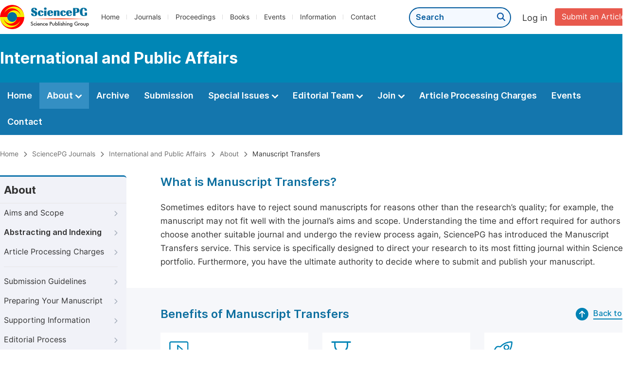

--- FILE ---
content_type: text/html;charset=UTF-8
request_url: https://sciencepublishinggroup.com/journal/546/manuscript-transfers
body_size: 25125
content:
<!doctype html>
<html>
<head>
<title>Manuscript Transfers:: International and Public Affairs:: Science Publishing Group</title>
<meta name="description" content="Read the latest articles of International and Public Affairsat Science Publishing Group.">
<meta name="Keywords" content="International and Public Affairs">
<head>
  
    <meta charset="utf-8">
    
      <meta charset="utf-8">
      <link rel="stylesheet" type="text/css" href="/css/font.min.css?v=20260131063855">
      <link rel="stylesheet" type="text/css" href="/css/common.min.css?v=20260131063855">
      <link rel="stylesheet" type="text/css" href="/css/selectJournalForm.min.css?v=20260131063855">
      <link rel="stylesheet" href="/css/all.min.css?v=20260131063855">
      <link rel="stylesheet" href="/css/problem_feedback.min.css?v=20260131063855">
      <script src="/js/jquery-1.11.3.min.js?v=20260131063855"></script>
      <script src="/js/clipboard/clipboard.min.js?v=20260131063855"></script>
      <script src="/js/common.min.js?v=20260131063855"></script>
      <script src="/js/jquery.sticky-sidebar.min.js?v=20260131063855"></script>
      <script src="/js/customsize-validate.min.js?v=20260131063855"></script>

      <script src="/ajax/libs/layer/layer.min.js?v=20260131063855"></script>
      <script src="/ajax/libs/layer/lang/en.js?v=20260131063855"></script>
    
    <link rel="stylesheet" type="text/css" href="/journal/css/journal_common.min.css?v=20260131063855">
    <script src="/js/layout/decorator_single_journal.min.js?v=20260131063855"></script>
  
</head>
<link rel="stylesheet" type="text/css" href="/journal/css/about.min.css?v=20241122084834">
<link rel="stylesheet" type="text/css" href="/journal/css/journal_about_manuscript_transfers.min.css?v=20241122084834">
</head>

<body>
	
  <div class="header">
    <div class="spg_item">
      <div class="content clearfix">
        <div class="logo left">
          <a href="/" target="_blank"><img src="/img/logo.png"></a>
        </div>
        <div class="spg_nav left">
          <ul>
            <li class="left">
              <a href="/" target="_blank">Home</a>
            </li>
            <li class="left">
              <a href="/journals/browse-by-subject" target="_blank">Journals</a>
            </li>
            <li class="left">
              <a href="/proceedings" target="_blank">Proceedings</a>
            </li>
            <li class="left">
              <a href="/books" target="_blank">Books</a>
            </li>
            <li class="left">
              <a href="/events" target="_blank">Events</a>
            </li>
            <li class="left">
              <a href="/information/for-authors" target="_blank">Information</a>
            </li>
            <li class="left">
              <a href="/contact" target="_blank">Contact</a>
            </li>
          </ul>
        </div>

       <div class="submit_item right">
          <a href="/submit-an-article" class="submit" target="_blank">Submit an Article</a>
        </div>
        <div class="single_login_item right">
          <div class="single_login_register">
            <a href="https://sso.sciencepg.com/login" target="_blank" class="single_login">
              Log in
            </a>
            <!--
            <span>|</span>
            <a th:href="${commonAddress.ssoPath + 'register'}" target="_blank">
              Register
            </a>
            -->
          </div>
        </div>
        <div class="single_search left">
          <form class="search" action="/search-results" type="get" target="_blank">
            <input type="text" placeholder="Search" name="searchWord" min="2" max="512">
            <button type="submit" class="single_search_btn"><i class="fas fa-search"></i></button>
          </form>
        </div>
        
      </div>
    </div>
  </div>
  
    <div class="journal_item">
      <div class="content position">
        <div class="journal_item_box clearfix">
          <div class="journal_name_item table">
            <a href="/journal/546/home" target="_blank"><h3>International and Public Affairs</h3></a>
          </div>
          <div class="search_item table" style="display: none;">
            <form class="example" action="/static">
              <input type="text" placeholder="Search title, athors, keyword or doi" name="search">
              <button type="submit"><i class="fas fa-search"></i></button>
            </form>
          </div>
        </div>
      </div>
    </div>
  
  <div class="journal_nav_item">
    <div class="content">
      <ul class="clearfix">
        <li>
          <a class="first_nav" href="/journal/546/home">Home</a>
        </li>
        <li class="active">
          <a class="first_nav" href="/journal/546/about">About <img src="/img/tranger.png"></a>
          <div class="journal_second_menu clearfix">
            <div class="col1 left">
              <div class="journal_menu_link">
                <a href="/journal/546/about">Aims and Scope</a>
              </div>
              <div class="journal_menu_link">
                <a href="/journal/546/abstracting-and-indexing" style="font-family: &#39;Inter SemiBold&#39;; color: #00aade;">Abstracting and Indexing</a>
              </div>
              <div class="journal_menu_link">
                <a href="/journal/546/article-processing-charges">Article Processing Charges</a>
              </div>
              <div style="height: 10px;"></div>
              <div class="journal_menu_link">
                <a href="/journal/546/events">AcademicEvents</a>
              </div>
            </div>
            <div class="col2 left">
              <div class="journal_menu_link">
                <a href="/journal/546/submission-guidelines">Submission Guidelines</a>
              </div>
              <div class="journal_menu_link">
                <a href="/journal/546/preparing-manuscript">Preparing Your Manuscript</a>
              </div>
              <div class="journal_menu_link">
                <a href="/journal/546/supporting-information">Supporting Information</a>
              </div>
              <div class="journal_menu_link">
                <a href="/journal/546/editorial-process">Editorial Process</a>
              </div>
              <div class="journal_menu_link">
                <a href="/journal/546/manuscript-transfers">Manuscript Transfers</a>
              </div>
              <div class="journal_menu_link">
                <a href="/journal/546/promoting-your-publication">Promoting Your Publication</a>
              </div>
            </div>
            <div class="col3 left">
              <div class="journal_menu_link">
                <a href="/journal/546/peer-review-at-sciencepg">Peer Review at SciencePG</a>
              </div>
              <div class="journal_menu_link">
                <a href="/journal/546/open-access">Open Access Policy</a>
              </div>
              <div class="journal_menu_link">
                <a href="/journal/546/copyright">Copyright and Licensing</a>
              </div>
              <div class="journal_menu_link">
                <a href="/journal/546/publication-ethics">Publication Ethics</a>
              </div>
            </div>
          </div>
        </li>
        <li>
          <a href="/journal/546/archive" class="first_nav">Archive</a>
        </li>
        <li>
          <a href="/journal/546/submit-an-article" class="first_nav">Submission</a>
        </li>
        <li>
          <a href="/journal/546/propose-a-special-issue" class="first_nav">Special Issues <img src="/img/tranger.png"></a>
          <div class="journal_second_menu clearfix">
            <div class="col3 left">
              <div class="journal_menu_link">
                <a href="/journal/546/special-issue-guidelines">Special Issue Guidelines</a>
              </div>
              <div class="journal_menu_link">
                <a href="/journal/546/propose-a-special-issue">Propose a Special Issue</a>
              </div>
              
              
              <div class="journal_menu_link">
                <a href="/journal/546/conference-special-issue">Conference Special Issue</a>
              </div>
            </div>
          </div>
        </li>
        <li>
          <a href="/journal/546/editorial-team" class="first_nav">Editorial Team <img src="/img/tranger.png"></a>
          <div class="journal_second_menu clearfix">
            <div class="col3 left">
              <div class="journal_menu_link">
                
              </div>
              <div class="journal_menu_link">
                
              </div>
              <div class="journal_menu_link">
                
              </div>
              <div class="journal_menu_link">
                
              </div>
              <!--
              <div class="journal_menu_link">
                <a th:href="${'/journal/' + journalID + '/editorial-team#Senior_Associate_Editor'}" th:if="${!#lists.isEmpty(editorialBoard.getSeniorsAssociateEditors())}">Senior Associate Editor<th:block th:if="${editorialBoard.getSeniorsAssociateEditors().size() > 1}">s</th:block></a>
              </div>
              -->
              <div class="journal_menu_link">
                <a href="/journal/546/editorial-team#Editorial_Board_Member">Editorial Board Members</a>
              </div>
              <div class="journal_menu_link">
                <a href="/journal/546/editorial-team#Associate_Editor">Associate Editors</a>
              </div>
              <div class="journal_menu_link">
                <a href="/journal/546/reviewers">Reviewers</a>
              </div>
            </div>
          </div>
        </li>
        <!--
        <li th:class="${(activeTabName == 'Reviewers' ? 'active' : '')}">
          <a th:href="${'/journal/' + journalID + '/reviewers'}" class="first_nav">Reviewers <img src="/img/tranger.png"></a>
          <div class="journal_second_menu clearfix">
            <div class="col3 left">
              <div class="journal_menu_link">
                <a th:href="${'/journal/' + journalID + '/reviewers'}">Reviewers</a>
              </div>
              <div class="journal_menu_link">
                <a th:href="${'/journal/' + journalID + '/join-us#Become_a_Reviewer'}">Become a Reviewer</a>
              </div>
            </div>
          </div>
        </li>
        -->
        <li>
          <a href="/journal/546/join-us" class="first_nav">Join <img src="/img/tranger.png"></a>
          <div class="journal_second_menu clearfix">
            <div class="col3 left">
              <div class="journal_menu_link">
                <a href="/journal/546/join-us#Join_as_Editor-in-Chief">Join as Editor-in-Chief</a>
              </div>
              <div class="journal_menu_link">
                <a href="/journal/546/join-us#Join_as_Senior_Editor">Join as Senior Editor</a>
              </div>
              <!--
              <div class="journal_menu_link">
                <a th:href="${'/journal/' + journalID + '/join-us#Join_as_Senior_Associate_Editor'}">Join as Senior Associate Editor</a>
              </div>
              -->
              <div class="journal_menu_link">
                <a href="/journal/546/join-us#Join_as_Editorial_Board_Member">Join as Editorial Board Member</a>
              </div>
              <div class="journal_menu_link">
                <a href="/journal/546/join-us#Become_a_Reviewer">Become a Reviewer</a>
              </div>
              <div class="journal_menu_link">
                <a href="/journal/546/join-us#Launch_a_New_Journal">Launch a New Journal</a>
              </div>
            </div>
          </div>
        </li>
        <li>
          <a href="/journal/546/article-processing-charges" class="first_nav">Article Processing Charges</a>
        </li>
        <li>
          <a href="/journal/546/events" class="first_nav">Events</a>
        </li>
        <li>
          <a href="/journal/546/contact" class="first_nav">Contact</a>
        </li>
      </ul>
    </div>
  </div>

	
  <div class="page_nav_track" id="Back_to_top">
    <div class="content">
      <nav>
        <ul>
          <li>
            <a href="/" class="tohead">Home</a>
          </li>
          <li>
            <span><i class="fas fa-chevron-right"></i></span>
            <a href="/journals/browse-by-subject" class="tohead">SciencePG Journals</a>
          </li>
          <li>
            <span><i class="fas fa-chevron-right"></i></span>
            <a href="/journal/546/home" class="tohead">International and Public Affairs</a>
          </li>
          <li>
            <span><i class="fas fa-chevron-right"></i></span>
            <a href="/journal/546/about" class="tohead">About</a>
          </li>
          <li>
            <span><i class="fas fa-chevron-right"></i></span>
            <span class="tohead">Manuscript Transfers</span>
          </li>
        </ul>
      </nav>
    </div>
  </div>


	<div class="container content_position">

		
      <div id="nav">
        <div class="left_nav left">
        <div class="left_nav_title">
          About
        </div>
        <ul>
          <li>
            <a href="/journal/546/about">Aims and Scope<i class="fas fa-chevron-right"></i></a>
          </li>
          <li>
            <a href="/journal/546/abstracting-and-indexing" style="font-family: &#39;Inter SemiBold&#39;;">Abstracting and Indexing<i class="fas fa-chevron-right"></i></a>
          </li>
          <li class=" left_nav_line">
            <a href="/journal/546/article-processing-charges">Article Processing Charges<i class="fas fa-chevron-right"></i></a>
          </li>
          <li>
            <a href="/journal/546/submission-guidelines">Submission Guidelines<i class="fas fa-chevron-right"></i></a>
          </li>
          <li>
            <a href="/journal/546/preparing-manuscript">Preparing Your Manuscript<i class="fas fa-chevron-right"></i></a>
          </li>
          <li>
            <a href="/journal/546/supporting-information">Supporting Information<i class="fas fa-chevron-right"></i></a>
          </li>
          <li>
            <a href="/journal/546/editorial-process">Editorial Process<i class="fas fa-chevron-right"></i></a>
          </li>
          <li class="left_nav_active">
            <a href="/journal/546/manuscript-transfers">Manuscript Transfers<i class="fas fa-chevron-right"></i></a>
          </li>
          <li class=" left_nav_line">
            <a href="/journal/546/promoting-your-publication">Promoting Your Publication<i class="fas fa-chevron-right"></i></a>
          </li>
          <li>
            <a href="/journal/546/peer-review-at-sciencepg">Peer Review at SciencePG<i class="fas fa-chevron-right"></i></a>
          </li>
          <li>
            <a href="/journal/546/open-access">Open Access<i class="fas fa-chevron-right"></i></a>
          </li>
          <li>
            <a href="/journal/546/copyright">Copyright and Licensing<i class="fas fa-chevron-right"></i></a>
          </li>
          <li>
            <a href="/journal/546/publication-ethics">Publication Ethics<i class="fas fa-chevron-right"></i></a>
          </li>
        </ul>
      </div>
        <div class="clearfix"></div>
        <div class="nav_submission_btn">
          <a href="/journal/546/submit-an-article" target="_blank">Submit an Article<i class="fas fa-arrow-alt-circle-right"></i></a>
        </div>
      </div>
      <script src="/journal/js/journal_about_nav.min.js?v=20251225091228"></script>


    

		<div class="color_bg" style="padding-top: 0px;">
			<div class="right_content">
				<div class="second_title">
					What is Manuscript Transfers?
				</div>
				<p>Sometimes editors have to reject sound manuscripts for reasons other than the research’s quality; for example, the manuscript may not fit well with the journal’s aims and scope. Understanding the time and effort required for authors to choose another suitable journal and undergo the review process again, SciencePG has introduced the Manuscript Transfers service. This service is specifically designed to direct your research to its most fitting journal within SciencePG portfolio. Furthermore, you have the ultimate authority to decide where to submit and publish your manuscript.</p>
			</div>
		</div>
		
		<div class="color_bg">
			<div class="right_content">
				<div class="second_title">
					Benefits of Manuscript Transfers
					<div class="back_to_top"><a href="#Back_to_top"><span class="top_icon"><i class="fas fa-arrow-up"></i></span><span class="back_font">Back to top</span></a></div>
				</div>
				<div class="benefit_transfers">
					<ul class="clearfix">
						<li style="height: 268px;">
							<div class="img">
								<img src="/img/transfer_icon1.png">
							</div>
							<p class="benefit_transfers_title blue_font">Selection</p>
							<p class="benefit_transfers_info">The service gives you a variety of suitable alternative journals to ensure your research reaches the right audience.</p>
						</li>
						<li style="height: 268px;">
							<div class="img">
								<img src="/img/transfer_icon2.png">
							</div>
							<p class="benefit_transfers_title blue_font">Time-saving</p>
							<p class="benefit_transfers_info">No need for reformatting, and your manuscript files are automatically transferred.</p>
						</li>
						<li class="double_box">
							<div class="img">
								<img src="/img/transfer_icon3.png">
							</div>
							<p class="benefit_transfers_title blue_font">Faster Publication</p>
							<p class="benefit_transfers_info">By transferring all previous reviews, we help eliminate the need for re-review, thus shortening the time between submission and publication.</p>
						</li>
					</ul>
				</div>
			</div>
		</div>
		
		<div class="color_bg">
			<div class="right_content">
				<div class="second_title">
					How does Manuscript Transfers Work?
					<div class="back_to_top"><a href="#Back_to_top"><span class="top_icon"><i class="fas fa-arrow-up"></i></span><span class="back_font">Back to top</span></a></div>
				</div>
				<p class="normal_p">After initial rejection, the editor might suggest your manuscript could be suitable for another journal in our portfolio.</p>
				<p class="normal_p">Based on this recommendation and your preferences, we'll use our journal-matching technology to find the best home for your work.</p>
				<p class="normal_p">If you decide to transfer your manuscript, we will handle the transfer process on our end.</p>
				<p>Please note that transferring your manuscript does not guarantee acceptance. All journals in the SciencePG portfolio operate independently, and your manuscript will be evaluated according to their specific criteria.</p>
			</div>
		</div>
		
		<div class="color_bg">
			<div class="right_content">
				<div class="second_title">
					Not Interested in a Transfer?
					<div class="back_to_top"><a href="#Back_to_top"><span class="top_icon"><i class="fas fa-arrow-up"></i></span><span class="back_font">Back to top</span></a></div>
				</div>
				<p>Your manuscript will not be transferred without your consent. If you decide not to transfer your manuscript at any stage, simply inform us, and we will respect your decision.</p>
			</div>
		</div>
		<div class="color_bg">
			<div class="right_content">
				<div class="second_title">
					Withdrawal of a Transfer
					<div class="back_to_top"><a href="#Back_to_top"><span class="top_icon"><i class="fas fa-arrow-up"></i></span><span class="back_font">Back to top</span></a></div>
				</div>
				<p>You have the right to withdraw a transfer at any point during the process. No obligation is imposed on you to submit your manuscript to the journals suggested by the editor.</p>
				
			</div>
		</div>
	</div>

	<script src="/information/js/siber-contente-position.min.js?v=20241122084834"></script>

	
      
      <div class="footer">
        <div class="content clearfix">
          <div class="foot_item" style="width:408px;">
            <p class="foot_p"><a href="/about-sciencepg" target="_blank">About Us</a></p>
            <p class="foot_about"><a href="/about-sciencepg" target="_blank">Science Publishing Group (SciencePG) is an Open Access publisher, with more than 300 online, peer-reviewed journals covering a wide range of academic disciplines.</a></p>
            <p class="foot_more_link"><a href="/about-sciencepg" target="_blank" class="foot_about_more">Learn More About SciencePG <i class="fas fa-angle-right"></i></a></p>
            <div class="foot_logo">
              <a href="/" target="_blank"><img src="/img/foot_logo.png"></a>
            </div>
          </div>
          <div class="foot_item">
            <p class="foot_p">Products</p>
            <div class="foot_link">
              <ul>
                <li>
                  <a href="/journals/browse-by-subject" target="_blank">Journals</a>
                </li>
                <li>
                  <a href="/special-issues/ongoing" target="_blank">Special Issues</a>
                </li>
                <li>
                  <a href="/proceedings" target="_blank">Proceedings</a>
                </li>
                <li>
                  <a href="/books" target="_blank">Books</a>
                </li>
                <li>
                  <a href="https://www.academicevents.org" target="_blank">AcademicEvents</a>
                </li>
                <li>
                  <a href="https://scholarprofiles.com/" target="_blank">ScholarProfiles</a>
                </li>
              </ul>
            </div>
          </div>
          <div class="foot_item" style="margin-right: 40px;">
            <p class="foot_p">Information</p>
            <div class="foot_link">
              <ul>
                <li>
                  <a href="/information/for-authors" target="_blank">For Authors</a>
                </li>
                <li>
                  <a href="/information/for-reviewers" target="_blank">For Reviewers</a>
                </li>
                <li>
                  <a href="/information/for-editors" target="_blank">For Editors</a>
                </li>
                <li>
                  <a href="/information/for-conference-organizers" target="_blank">For Conference Organizers</a>
                </li>
                <li>
                  <a href="/information/for-librarians" target="_blank">For Librarians</a>
                </li>
                <li>
                  <a href="/information/article-processing-charges" target="_blank">Article Processing Charges</a>
                </li>
              </ul>
            </div>
          </div>
          <div class="foot_item" style="margin-top:34px;">
            <div class="foot_link">
              <ul>
                <li>
                  <a href="/special-issues/guidelines" target="_blank">Special Issues Guidelines</a>
                </li>
                <li>
                  <a href="/information/editorial-process" target="_blank">Editorial Process</a>
                </li>
                <li>
                  <a href="/information/peer-review-at-sciencepg" target="_blank">Peer Review at SciencePG</a>
                </li>
                <li>
                  <a href="/information/open-access" target="_blank">Open Access</a>
                </li>
                <li>
                  <a href="/information/ethical-guidelines" target="_blank">Ethical Guidelines</a>
                </li>
              </ul>
            </div>
          </div>
          <div class="foot_item double_box">
            <p class="foot_p">Important Link</p>
            <div class="foot_link">
              <ul>
                <li>
                  <a href="/submit-an-article" target="_blank">Manuscript Submission</a>
                </li>
                <li>
                  <a href="/special-issues/propose" target="_blank">Propose a Special Issue</a>
                </li>
                <li>
                  <a href="/join-us#Join_as_Editorial_Board_Member" target="_blank">Join as Editorial Board Member</a>
                </li>
                <li>
                  <a href="/join-us#Become_a_Reviewer" target="_blank">Become a Reviewer</a>
                </li>
              </ul>
            </div>
          </div>
        </div>
      </div>
      
      <div class="copyright">Copyright © 2012 -- 2026 Science Publishing Group – All rights reserved.</div>
    
</body>
</html>


--- FILE ---
content_type: text/css
request_url: https://sciencepublishinggroup.com/journal/css/journal_about_manuscript_transfers.min.css?v=20241122084834
body_size: 376
content:
@charset "utf-8";.benefit_transfers ul li{background:#fff;float:left;width:31%;margin-right:3%;padding:18px;border-radius:0 0 0 16px;box-sizing:border-box;margin-bottom:25px}.img{margin-bottom:10px}.benefit_transfers_title{margin-bottom:6px;font-family:'Inter Medium';font-size:19px}.benefit_transfers_info{font-size:16px;color:#444}.double{width:950px !important}